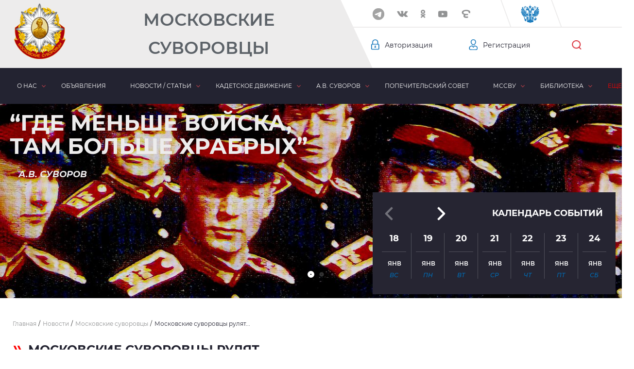

--- FILE ---
content_type: text/html; charset=UTF-8
request_url: https://mccvu.ru/news/moskovskie-suvorovtsy/moskovskie-suvorovtsy-rulyat-/
body_size: 17903
content:
<!DOCTYPE html>
<html lang="ru">
<head>
<!--script charset="UTF-8" src="//web.webpushs.com/js/push/7f2fa1fe3e2140fc702e05821281615b_1.js" async></script-->
<!-- meta name="yandex-verification" content="90cabe263f808306" />
<meta name='wmail-verification' content='054e76b62bb1076aa1d170360257cc70' />

<!-- Global site tag (gtag.js) - Google Analytics -->
<!--script async src="https://www.googletagmanager.com/gtag/js?id=UA-43314032-1"></script>
<script>
  window.dataLayer = window.dataLayer || [];
  function gtag(){dataLayer.push(arguments);}
  gtag('js', new Date());

  gtag('config', 'UA-43314032-1');
</script-->

    <meta charset="UTF-8">
    <meta name="viewport" content="width=device-width, initial-scale=1.0">
    <meta http-equiv="X-UA-Compatible" content="ie=edge">

    <title>Московские суворовцы рулят...</title>

    <meta http-equiv="Content-Type" content="text/html; charset=UTF-8" />
<meta name="keywords" content="информационная война, великий китайский файервол, информационная безопасность, государственная идеология, цензура, защита, цветная революция" />
<meta name="description" content="Суворовская помощь нашим воинам СВО: тепловизионные монокуляры, тепловые пушки, смартфоны Redmi, ноутбук, продуктовые наборы, горячий шоколад, сигареты и еще кое-что весьма существенное..." />
<link rel="canonical" href="https://mccvu.ru/news/moskovskie-suvorovtsy/moskovskie-suvorovtsy-rulyat-/" />
<link href="/local/templates/main/components/bitrix/news.list/other-news-list/style.css?166129370650" type="text/css"  rel="stylesheet" />
<link href="/local/templates/main/lib/swiper/css/swiper.min.css?166129370619773" type="text/css"  data-template-style="true"  rel="stylesheet" />
<link href="/local/templates/main/lib/jquery-ui-1.12.1.custom/jquery-ui.min.css?166129370632130" type="text/css"  data-template-style="true"  rel="stylesheet" />
<link href="/local/templates/main/lib/jquery-ui-1.12.1.custom/jquery-ui.structure.min.css?166129370615560" type="text/css"  data-template-style="true"  rel="stylesheet" />
<link href="/local/templates/main/lib/mw-master/dist/mw.default.css?16612937061430" type="text/css"  data-template-style="true"  rel="stylesheet" />
<link href="/local/templates/main/lib/fancybox/jquery.fancybox.min.css?166129370612795" type="text/css"  data-template-style="true"  rel="stylesheet" />
<link href="/local/templates/main/css/style.css?1661293706119745" type="text/css"  data-template-style="true"  rel="stylesheet" />
<link href="/local/templates/main/css/custom.css?16612937062461" type="text/css"  data-template-style="true"  rel="stylesheet" />
<link href="/local/templates/main/components/bitrix/search.suggest.input/search-header/style.css?1661293706501" type="text/css"  data-template-style="true"  rel="stylesheet" />
<link href="/local/templates/main/components/bitrix/news.list/header-slider/style.css?1661293706221" type="text/css"  data-template-style="true"  rel="stylesheet" />
<link href="/local/templates/main/styles.css?1664529103431" type="text/css"  data-template-style="true"  rel="stylesheet" />
<script type="text/javascript">if(!window.BX)window.BX={};if(!window.BX.message)window.BX.message=function(mess){if(typeof mess==='object'){for(let i in mess) {BX.message[i]=mess[i];} return true;}};</script>
<script type="text/javascript">(window.BX||top.BX).message({'JS_CORE_LOADING':'Загрузка...','JS_CORE_NO_DATA':'- Нет данных -','JS_CORE_WINDOW_CLOSE':'Закрыть','JS_CORE_WINDOW_EXPAND':'Развернуть','JS_CORE_WINDOW_NARROW':'Свернуть в окно','JS_CORE_WINDOW_SAVE':'Сохранить','JS_CORE_WINDOW_CANCEL':'Отменить','JS_CORE_WINDOW_CONTINUE':'Продолжить','JS_CORE_H':'ч','JS_CORE_M':'м','JS_CORE_S':'с','JSADM_AI_HIDE_EXTRA':'Скрыть лишние','JSADM_AI_ALL_NOTIF':'Показать все','JSADM_AUTH_REQ':'Требуется авторизация!','JS_CORE_WINDOW_AUTH':'Войти','JS_CORE_IMAGE_FULL':'Полный размер'});</script>

<script type="text/javascript" src="/bitrix/js/main/core/core.js?1715153250486439"></script>

<script>BX.setJSList(['/bitrix/js/main/core/core_ajax.js','/bitrix/js/main/core/core_promise.js','/bitrix/js/main/polyfill/promise/js/promise.js','/bitrix/js/main/loadext/loadext.js','/bitrix/js/main/loadext/extension.js','/bitrix/js/main/polyfill/promise/js/promise.js','/bitrix/js/main/polyfill/find/js/find.js','/bitrix/js/main/polyfill/includes/js/includes.js','/bitrix/js/main/polyfill/matches/js/matches.js','/bitrix/js/ui/polyfill/closest/js/closest.js','/bitrix/js/main/polyfill/fill/main.polyfill.fill.js','/bitrix/js/main/polyfill/find/js/find.js','/bitrix/js/main/polyfill/matches/js/matches.js','/bitrix/js/main/polyfill/core/dist/polyfill.bundle.js','/bitrix/js/main/core/core.js','/bitrix/js/main/polyfill/intersectionobserver/js/intersectionobserver.js','/bitrix/js/main/lazyload/dist/lazyload.bundle.js','/bitrix/js/main/polyfill/core/dist/polyfill.bundle.js','/bitrix/js/main/parambag/dist/parambag.bundle.js']);
</script>
<script type="text/javascript">(window.BX||top.BX).message({'pull_server_enabled':'N','pull_config_timestamp':'0','pull_guest_mode':'N','pull_guest_user_id':'0'});(window.BX||top.BX).message({'PULL_OLD_REVISION':'Для продолжения корректной работы с сайтом необходимо перезагрузить страницу.'});</script>
<script type="text/javascript">(window.BX||top.BX).message({'LANGUAGE_ID':'ru','FORMAT_DATE':'DD.MM.YYYY','FORMAT_DATETIME':'DD.MM.YYYY HH:MI:SS','COOKIE_PREFIX':'mccvu_ru','SERVER_TZ_OFFSET':'10800','UTF_MODE':'Y','SITE_ID':'s1','SITE_DIR':'/','USER_ID':'','SERVER_TIME':'1768697444','USER_TZ_OFFSET':'0','USER_TZ_AUTO':'Y','bitrix_sessid':'23897f8f7476e62d205349f5b1378dd0'});</script>


<script type="text/javascript" src="/bitrix/js/pull/protobuf/protobuf.js?1661293776274055"></script>
<script type="text/javascript" src="/bitrix/js/pull/protobuf/model.js?166129377670928"></script>
<script type="text/javascript" src="/bitrix/js/rest/client/rest.client.js?166129377617414"></script>
<script type="text/javascript" src="/bitrix/js/pull/client/pull.client.js?171515315781012"></script>
<script type="text/javascript">if (Intl && Intl.DateTimeFormat) document.cookie="mccvu_ru_TZ="+Intl.DateTimeFormat().resolvedOptions().timeZone+"; path=/; expires=Fri, 01 Jan 2027 00:00:00 +0300";</script>
<script type="text/javascript">
					(function () {
						"use strict";

						var counter = function ()
						{
							var cookie = (function (name) {
								var parts = ("; " + document.cookie).split("; " + name + "=");
								if (parts.length == 2) {
									try {return JSON.parse(decodeURIComponent(parts.pop().split(";").shift()));}
									catch (e) {}
								}
							})("BITRIX_CONVERSION_CONTEXT_s1");

							if (cookie && cookie.EXPIRE >= BX.message("SERVER_TIME"))
								return;

							var request = new XMLHttpRequest();
							request.open("POST", "/bitrix/tools/conversion/ajax_counter.php", true);
							request.setRequestHeader("Content-type", "application/x-www-form-urlencoded");
							request.send(
								"SITE_ID="+encodeURIComponent("s1")+
								"&sessid="+encodeURIComponent(BX.bitrix_sessid())+
								"&HTTP_REFERER="+encodeURIComponent(document.referrer)
							);
						};

						if (window.frameRequestStart === true)
							BX.addCustomEvent("onFrameDataReceived", counter);
						else
							BX.ready(counter);
					})();
				</script>
<script src='https://code.jquery.com/jquery-2.2.4.min.js' integrity='sha256-BbhdlvQf/xTY9gja0Dq3HiwQF8LaCRTXxZKRutelT44=' crossorigin='anonymous'></script>
<script>
									(function($) {
									    $(function() {
									        $('img.lazyloadbx').each(function() {
											
									            var link = $(this).attr('src');
											//alert (link);
									             $(this).attr('data-src', link);
											$(this).attr('src','/brainforce_lazyloadimg/lazy.png');
											$('img').addClass('lzy_img');
									
									        });
									    });
									})(jQuery);
									
									        document.addEventListener('DOMContentLoaded', function() { 
									            const imageObserver = new IntersectionObserver((entries, imgObserver) => {
									                entries.forEach((entry) => {
									                    if (entry.isIntersecting) {
									                        const lazyImage = entry.target;
	console.log('lazy loading ', lazyImage)
	                        lazyImage.src = lazyImage.dataset.src
									                        lazyImage.classList.remove('lzy_img');
									                        imgObserver.unobserve(lazyImage);
									                    }
									                })
									            });
									            const arr = document.querySelectorAll('img.lazyloadbx')
									            arr.forEach((v) => {
									                imageObserver.observe(v);
									            })
									        })
								</script>



<script type="text/javascript" src="/local/templates/main/lib/jquery/jquery-3.6.0.min.js?166129370689501"></script>
<script type="text/javascript" src="/local/templates/main/lib/swiper/js/swiper.min.js?1661293706122735"></script>
<script type="text/javascript" src="/local/templates/main/lib/jquery.maskedinput.min.js?16612937064324"></script>
<script type="text/javascript" src="/local/templates/main/lib/jquery-ui-1.12.1.custom/jquery-ui.min.js?1661293706255082"></script>
<script type="text/javascript" src="/local/templates/main/lib/mw-master/dist/mw.min.js?166129370610058"></script>
<script type="text/javascript" src="/local/templates/main/lib/fancybox/jquery.fancybox.min.js?166129370668196"></script>
<script type="text/javascript" src="/local/templates/main/js/navmenu.js?16612937068042"></script>
<script type="text/javascript" src="/local/templates/main/js/mw-modal.js?16612937061112"></script>
<script type="text/javascript" src="/local/templates/main/js/main.js?166129370616679"></script>
<script type="text/javascript" src="/local/templates/main/js/custom.js?16612937067969"></script>
<script type="text/javascript" src="/local/templates/main/components/bitrix/search.suggest.input/search-header/script.js?166129370512503"></script>
<script type="text/javascript" src="/local/modules/scid.reviews/js/script.js?16612937086660"></script>
<script type="text/javascript">var _ba = _ba || []; _ba.push(["aid", "c74aab413792621dde919cf68eb1e4b3"]); _ba.push(["host", "mccvu.ru"]); (function() {var ba = document.createElement("script"); ba.type = "text/javascript"; ba.async = true;ba.src = (document.location.protocol == "https:" ? "https://" : "http://") + "bitrix.info/ba.js";var s = document.getElementsByTagName("script")[0];s.parentNode.insertBefore(ba, s);})();</script>



    
</head>
<body>

                <header>
            <div class="header">
                <div class="header__top">
                    <div class="header__top-item header__top-item_color">
                        <div class="header__top-item-block">
                                                            <a href="/" class="header__logo"></a>
                                <a class="header__text" href="/">
                                    Московские Суворовцы                                </a>
                                                    </div>
                    </div>
                    <div class="header__top-item header__top-item_white">
                        <div class="header__top-item-social">
                                <div class="header__top-item-social_wrapper">
        <div class="swiper-container js-socialSlider">
            <div class="swiper-wrapper">
                                                        <a target="_blank" id="bx_3218110189_24684" class="header__top-item-social_el header__top-item-social_el-fb swiper-slide" href="https://t.me/MCCVU"></a>
                                                                            <a target="_blank" id="bx_3218110189_2" class="header__top-item-social_el header__top-item-social_el-vk swiper-slide" href="https://vk.com/mccvu_ru"></a>
                                                                            <a target="_blank" id="bx_3218110189_3" class="header__top-item-social_el header__top-item-social_el-ok swiper-slide" href="https://ok.ru/group/52564819968214"></a>
                                                                            <a target="_blank" id="bx_3218110189_4" class="header__top-item-social_el header__top-item-social_el-yt swiper-slide" href="https://www.youtube.com/channel/UCdwzKt_FoPm0knMvU1ZiMUA"></a>
                                                                            <a target="_blank" id="bx_3218110189_5" class="header__top-item-social_el header__top-item-social_el-elc swiper-slide" href="https://elitsy.ru/communities/86443/"></a>
                                                                            <a target="_blank" id="bx_3218110189_21399" class="header__top-item-social_el  swiper-slide" href="javascript:void(0);"></a>
                                                                            <a target="_blank" id="bx_3218110189_24683" class="header__top-item-social_el header__top-item-social_el-fb swiper-slide" href="https://t.me/MCCVU"></a>
                                                </div>
        </div>
        <div class="swiper-button-next"></div>
    </div>
                            <div class="header__top-item-social_el header__top-item-social_el-eagle"></div>                        </div>
                        <div class="header__top-item-personalization">
                                <div class="header__top-item-personalization-el">
        <a class="header__top-item-personalization-auth" href="javascript:void(0);">Авторизация</a>
    </div>
    <div class="header__top-item-personalization-el header__top-item-personalization-el_reg ">
        <a class="header__top-item-personalization-reg" href="/register/">Регистрация</a>
    </div>
                            <form action="/search/" class="header__top-item-personalization-el">
    <div class="header__top-item-formclose"></div>
            <script>
	BX.ready(function(){
		var input = BX("qplSKIW");
		if (input)
			new JsSuggest(input, 'pe:10,md5:,site:s1');
	});
</script>
<IFRAME
	style="width:0px; height:0px; border: 0px;"
	src="javascript:''"
	name="qplSKIW_div_frame"
	id="qplSKIW_div_frame"
></IFRAME><input
			size="15"
		name="q"
	id="qplSKIW"
	value=""
	class="header__top-item-personalization-el_hide"
	type="text"
    placeholder="Введите запрос..."
	autocomplete="off"
/>        <button class="header__top-item-personalization-search" name="s" type="submit" value="Поиск"></button>
</form>                        </div>
                    </div>
                </div>
            </div>
            
    <nav>
        <div class="nav wrapper">
            <ul class="nav__menu">
                
                    
                    
                                                    <li class="nav__menu-item nav__menu-item_arrow">
                                <a href="javascript:void(0);">О нас</a>
                                <ul class="nav__menu-item-submenu">
                        
                    
                    
                
                    
                    
                        
                                                            <li class="nav__submenu-item">
                                    <a href="/about/goals/">Цели и задачи</a>
                                </li>
                            
                        
                    
                    
                
                    
                    
                        
                                                            <li class="nav__submenu-item">
                                    <a href="/about/history/">История</a>
                                </li>
                            
                        
                    
                    
                
                    
                    
                        
                                                            <li class="nav__submenu-item">
                                    <a href="/about/heroes/">Наши герои</a>
                                </li>
                            
                        
                    
                    
                
                    
                    
                        
                                                            <li class="nav__submenu-item">
                                    <a href="/about/management/">Руководство</a>
                                </li>
                            
                        
                    
                    
                
                    
                    
                        
                                                            <li class="nav__submenu-item">
                                    <a href="/about/structure/">Структура</a>
                                </li>
                            
                        
                    
                    
                
                    
                    
                        
                                                            <li class="nav__submenu-item">
                                    <a href="/about/projects/">Проекты</a>
                                </li>
                            
                        
                    
                    
                
                    
                    
                        
                                                            <li class="nav__submenu-item">
                                    <a href="/about/friends/">Наши друзья</a>
                                </li>
                            
                        
                    
                    
                
                    
                    
                        
                                                            <li class="nav__submenu-item">
                                    <a href="/about/media/">Мы в СМИ</a>
                                </li>
                            
                        
                    
                    
                
                    
                    
                        
                                                            <li class="nav__submenu-item">
                                    <a href="/about/documents/">Наши документы</a>
                                </li>
                            
                        
                    
                    
                
                    
                    
                        
                                                            <li class="nav__submenu-item">
                                    <a href="/about/requisites/">Реквизиты</a>
                                </li>
                            
                        
                    
                    
                
                    
                    
                        
                                                            <li class="nav__submenu-item">
                                    <a href="/about/contacts/">Контакты</a>
                                </li>
                            
                        
                    
                    
                
                                            </ul></li>                    
                    
                        
                                                            <li class="nav__menu-item">
                                    <a href="/ads/">Объявления</a>
                                </li>
                            
                        
                    
                    
                
                    
                    
                                                    <li class="nav__menu-item nav__menu-item_arrow nav__menu-item_selected">
                                <a href="javascript:void(0);">Новости / статьи</a>
                                <ul class="nav__menu-item-submenu">
                        
                    
                    
                
                    
                    
                        
                                                            <li class="nav__submenu-item">
                                    <a href="/news/#title">Новости</a>
                                </li>
                            
                        
                    
                    
                
                    
                    
                        
                                                            <li class="nav__submenu-item">
                                    <a href="/news/articles/#title">Статьи</a>
                                </li>
                            
                        
                    
                    
                
                                            </ul></li>                    
                    
                                                    <li class="nav__menu-item nav__menu-item_arrow">
                                <a href="javascript:void(0);">Кадетское движение</a>
                                <ul class="nav__menu-item-submenu">
                        
                    
                    
                
                    
                    
                        
                                                            <li class="nav__submenu-item">
                                    <a href="/movement/education/">Образование</a>
                                </li>
                            
                        
                    
                    
                
                    
                    
                        
                                                            <li class="nav__submenu-item">
                                    <a href="/movement/fortification/">Духовность</a>
                                </li>
                            
                        
                    
                    
                
                    
                    
                        
                                                            <li class="nav__submenu-item">
                                    <a href="/movement/preemstvennost/">Преемственность</a>
                                </li>
                            
                        
                    
                    
                
                    
                    
                        
                                                            <li class="nav__submenu-item">
                                    <a href="/movement/assistance/">Взаимопомощь</a>
                                </li>
                            
                        
                    
                    
                
                    
                    
                        
                                                            <li class="nav__submenu-item">
                                    <a href="/movement/agitprop/">Агитпроп</a>
                                </li>
                            
                        
                    
                    
                
                    
                    
                        
                                                            <li class="nav__submenu-item">
                                    <a href="/movement/cadets/">Центр КД</a>
                                </li>
                            
                        
                    
                    
                
                    
                    
                        
                                                            <li class="nav__submenu-item">
                                    <a href="/movement/organization/">Спорт</a>
                                </li>
                            
                        
                    
                    
                
                    
                    
                        
                                                            <li class="nav__submenu-item">
                                    <a href="/movement/institutions/">Кадетские силы</a>
                                </li>
                            
                        
                    
                    
                
                    
                    
                        
                                                            <li class="nav__submenu-item">
                                    <a href="/movement/council/">Совет по КО</a>
                                </li>
                            
                        
                    
                    
                
                    
                    
                        
                                                            <li class="nav__submenu-item">
                                    <a href="/movement/events-calendar/">Хронология</a>
                                </li>
                            
                        
                    
                    
                
                                            </ul></li>                    
                    
                                                    <li class="nav__menu-item nav__menu-item_arrow">
                                <a href="javascript:void(0);">А.В. Суворов</a>
                                <ul class="nav__menu-item-submenu">
                        
                    
                    
                
                    
                    
                        
                                                            <li class="nav__submenu-item">
                                    <a href="/suvorov/avtobiografiya.php">Автобиография</a>
                                </li>
                            
                        
                    
                    
                
                    
                    
                        
                                                            <li class="nav__submenu-item">
                                    <a href="/suvorov/dates/">Знаменательные даты</a>
                                </li>
                            
                        
                    
                    
                
                    
                    
                        
                                                            <li class="nav__submenu-item">
                                    <a href="/suvorov/thoughts/">Мысли и афоризмы</a>
                                </li>
                            
                        
                    
                    
                
                    
                    
                        
                                                            <li class="nav__submenu-item">
                                    <a href="/suvorov/films/">Фильмы</a>
                                </li>
                            
                        
                    
                    
                
                    
                    
                        
                                                            <li class="nav__submenu-item">
                                    <a href="/suvorov/publications/">Публикации</a>
                                </li>
                            
                        
                    
                    
                
                    
                    
                        
                                                            <li class="nav__submenu-item">
                                    <a href="/suvorov/canon/">Канон</a>
                                </li>
                            
                        
                    
                    
                
                    
                    
                        
                                                            <li class="nav__submenu-item">
                                    <a href="/suvorov/proslavlenie/">Прославление</a>
                                </li>
                            
                        
                    
                    
                
                                            </ul></li>                    
                    
                        
                                                            <li class="nav__menu-item">
                                    <a href="/trustees/">Попечительский совет</a>
                                </li>
                            
                        
                    
                    
                
                    
                    
                                                    <li class="nav__menu-item nav__menu-item_arrow">
                                <a href="javascript:void(0);">МсСВУ</a>
                                <ul class="nav__menu-item-submenu nav__menu-item-submenu_invers">
                        
                    
                    
                
                    
                    
                        
                                                            <li class="nav__submenu-item">
                                    <a href="/mccvu/history/">История училища</a>
                                </li>
                            
                        
                    
                    
                
                    
                    
                        
                                                            <li class="nav__submenu-item">
                                    <a href="/mccvu/">Командование</a>
                                </li>
                            
                        
                    
                    
                
                    
                    
                        
                                                            <li class="nav__submenu-item">
                                    <a href="/mccvu/incoming/">Поступающим</a>
                                </li>
                            
                        
                    
                    
                
                    
                    
                        
                                                            <li class="nav__submenu-item">
                                    <a href="/mccvu/contacts/">Контакты МсСВУ</a>
                                </li>
                            
                        
                    
                    
                
                                            </ul></li>                    
                    
                                                    <li class="nav__menu-item nav__menu-item_arrow">
                                <a href="javascript:void(0);">Библиотека</a>
                                <ul class="nav__menu-item-submenu">
                        
                    
                    
                
                    
                    
                        
                                                            <li class="nav__submenu-item">
                                    <a href="/library/textbooks/">Учебная</a>
                                </li>
                            
                        
                    
                    
                
                    
                    
                        
                                                            <li class="nav__submenu-item">
                                    <a href="/library/fiction/">Художественная</a>
                                </li>
                            
                        
                    
                    
                
                    
                    
                        
                                                            <li class="nav__submenu-item">
                                    <a href="/library/creation/">Кадетское творчество</a>
                                </li>
                            
                        
                    
                    
                
                    
                    
                        
                                                            <li class="nav__submenu-item">
                                    <a href="/library/education/">Разное</a>
                                </li>
                            
                        
                    
                    
                
                                            </ul></li>                    
                    
                        
                                                            <li class="nav__menu-item">
                                    <a href="/memory/">Память</a>
                                </li>
                            
                        
                    
                    
                
                    
                    
                                                    <li class="nav__menu-item nav__menu-item_arrow">
                                <a href="javascript:void(0);">Медиа</a>
                                <ul class="nav__menu-item-submenu nav__menu-item-submenu_invers">
                        
                    
                    
                
                    
                    
                        
                                                            <li class="nav__submenu-item">
                                    <a href="/media/photo/">Фото</a>
                                </li>
                            
                        
                    
                    
                
                    
                    
                        
                                                            <li class="nav__submenu-item">
                                    <a href="/media/audio/">Аудио</a>
                                </li>
                            
                        
                    
                    
                
                    
                    
                        
                                                            <li class="nav__submenu-item">
                                    <a href="/media/video/">Видео</a>
                                </li>
                            
                        
                    
                    
                
                                    </ul></li>                                <li class="nav__menu-item_more">
                    <a href="javascript:void(0);">Еще</a>
                    <ul class="nav__menu-more-list"></ul>
                </li>
            </ul>
        </div>
    </nav>
            <section class="wrapper_relative">
                    <div class="swiper-container js-mainBannerTop">
        <div class="swiper-wrapper">
                                            <div class="swiper-slide" id="bx_651765591_8">
                    <div class="banner">
                                                    <div class="banner__img">
                                <img src="/upload/iblock/fb4/fb49c524930c2559a454b3af21e8d793.jpg" alt="Слайд 3">
                            </div>
                                                                                                </div>
                </div>
                                            <div class="swiper-slide" id="bx_651765591_6">
                    <div class="banner">
                                                    <div class="banner__img">
                                <img src="/upload/iblock/cd5/cd51900e093898007f83ed63f07802c5.jpg" alt="Слайд 1">
                            </div>
                                                                                                </div>
                </div>
                                            <div class="swiper-slide" id="bx_651765591_7">
                    <div class="banner">
                                                    <div class="banner__img">
                                <img src="/upload/iblock/338/3383e780c60b94af06b192fdbfc93975.jpg" alt="Слайд 2">
                            </div>
                                                                                                </div>
                </div>
                    </div>
        <div class="swiper-pagination"></div>
    </div>
                <div class="block-quote block-quote_inner wrapper">
                                        <div class="block-qote__text">
                “Где меньше войска, там больше храбрых”
                <span class="block-qote__span">А.В. Суворов</span>
            </div>
                        </div>
            </section>
                            <section class="calendar-wrap">
                        <div class="calendar-slider calendar-slider__inner">
        <a href="/calendar/" class="calendar-slider__title">Календарь событий</a>
        <div class="swiper-container js-calendarSlider">
            <div class="swiper-wrapper calendar-slider__block">
                                    <a class="calendar-slider__block-item swiper-slide" href="javascript:void(0);">
                        <div class="calendar-slider__block-item-count">18</div>
                        <div class="calendar-slider__block-item-month">янв</div>
                        <div class="calendar-slider__block-item-day">Вс</div>
                    </a>
                                                        <a class="calendar-slider__block-item swiper-slide" href="javascript:void(0);">
                        <div class="calendar-slider__block-item-count">19</div>
                        <div class="calendar-slider__block-item-month">янв</div>
                        <div class="calendar-slider__block-item-day">Пн</div>
                    </a>
                                                        <a class="calendar-slider__block-item swiper-slide" href="javascript:void(0);">
                        <div class="calendar-slider__block-item-count">20</div>
                        <div class="calendar-slider__block-item-month">янв</div>
                        <div class="calendar-slider__block-item-day">Вт</div>
                    </a>
                                                        <a class="calendar-slider__block-item swiper-slide" href="javascript:void(0);">
                        <div class="calendar-slider__block-item-count">21</div>
                        <div class="calendar-slider__block-item-month">янв</div>
                        <div class="calendar-slider__block-item-day">Ср</div>
                    </a>
                                                        <a class="calendar-slider__block-item swiper-slide" href="javascript:void(0);">
                        <div class="calendar-slider__block-item-count">22</div>
                        <div class="calendar-slider__block-item-month">янв</div>
                        <div class="calendar-slider__block-item-day">Чт</div>
                    </a>
                                                        <a class="calendar-slider__block-item swiper-slide" href="javascript:void(0);">
                        <div class="calendar-slider__block-item-count">23</div>
                        <div class="calendar-slider__block-item-month">янв</div>
                        <div class="calendar-slider__block-item-day">Пт</div>
                    </a>
                                                        <a class="calendar-slider__block-item swiper-slide" href="javascript:void(0);">
                        <div class="calendar-slider__block-item-count">24</div>
                        <div class="calendar-slider__block-item-month">янв</div>
                        <div class="calendar-slider__block-item-day">Сб</div>
                    </a>
                                                        <a class="calendar-slider__block-item swiper-slide" href="javascript:void(0);">
                        <div class="calendar-slider__block-item-count">25</div>
                        <div class="calendar-slider__block-item-month">янв</div>
                        <div class="calendar-slider__block-item-day">Вс</div>
                    </a>
                                                        <a class="calendar-slider__block-item swiper-slide" href="javascript:void(0);">
                        <div class="calendar-slider__block-item-count">26</div>
                        <div class="calendar-slider__block-item-month">янв</div>
                        <div class="calendar-slider__block-item-day">Пн</div>
                    </a>
                                                        <a class="calendar-slider__block-item swiper-slide" href="javascript:void(0);">
                        <div class="calendar-slider__block-item-count">27</div>
                        <div class="calendar-slider__block-item-month">янв</div>
                        <div class="calendar-slider__block-item-day">Вт</div>
                    </a>
                                                        <a class="calendar-slider__block-item swiper-slide" href="javascript:void(0);">
                        <div class="calendar-slider__block-item-count">28</div>
                        <div class="calendar-slider__block-item-month">янв</div>
                        <div class="calendar-slider__block-item-day">Ср</div>
                    </a>
                                                        <a class="calendar-slider__block-item swiper-slide" href="javascript:void(0);">
                        <div class="calendar-slider__block-item-count">29</div>
                        <div class="calendar-slider__block-item-month">янв</div>
                        <div class="calendar-slider__block-item-day">Чт</div>
                    </a>
                                                        <a class="calendar-slider__block-item swiper-slide" href="javascript:void(0);">
                        <div class="calendar-slider__block-item-count">30</div>
                        <div class="calendar-slider__block-item-month">янв</div>
                        <div class="calendar-slider__block-item-day">Пт</div>
                    </a>
                                                        <a class="calendar-slider__block-item swiper-slide" href="javascript:void(0);">
                        <div class="calendar-slider__block-item-count">31</div>
                        <div class="calendar-slider__block-item-month">янв</div>
                        <div class="calendar-slider__block-item-day">Сб</div>
                    </a>
                                                        <a class="calendar-slider__block-item swiper-slide" href="javascript:void(0);">
                        <div class="calendar-slider__block-item-count">01</div>
                        <div class="calendar-slider__block-item-month">фев</div>
                        <div class="calendar-slider__block-item-day">Вс</div>
                    </a>
                                                        <a class="calendar-slider__block-item swiper-slide" href="javascript:void(0);">
                        <div class="calendar-slider__block-item-count">02</div>
                        <div class="calendar-slider__block-item-month">фев</div>
                        <div class="calendar-slider__block-item-day">Пн</div>
                    </a>
                                                        <a class="calendar-slider__block-item swiper-slide" href="javascript:void(0);">
                        <div class="calendar-slider__block-item-count">03</div>
                        <div class="calendar-slider__block-item-month">фев</div>
                        <div class="calendar-slider__block-item-day">Вт</div>
                    </a>
                                                        <a class="calendar-slider__block-item swiper-slide" href="javascript:void(0);">
                        <div class="calendar-slider__block-item-count">04</div>
                        <div class="calendar-slider__block-item-month">фев</div>
                        <div class="calendar-slider__block-item-day">Ср</div>
                    </a>
                                                        <a class="calendar-slider__block-item swiper-slide" href="javascript:void(0);">
                        <div class="calendar-slider__block-item-count">05</div>
                        <div class="calendar-slider__block-item-month">фев</div>
                        <div class="calendar-slider__block-item-day">Чт</div>
                    </a>
                                                        <a class="calendar-slider__block-item swiper-slide" href="javascript:void(0);">
                        <div class="calendar-slider__block-item-count">06</div>
                        <div class="calendar-slider__block-item-month">фев</div>
                        <div class="calendar-slider__block-item-day">Пт</div>
                    </a>
                                                        <a class="calendar-slider__block-item swiper-slide" href="javascript:void(0);">
                        <div class="calendar-slider__block-item-count">07</div>
                        <div class="calendar-slider__block-item-month">фев</div>
                        <div class="calendar-slider__block-item-day">Сб</div>
                    </a>
                                                        <a class="calendar-slider__block-item swiper-slide" href="javascript:void(0);">
                        <div class="calendar-slider__block-item-count">08</div>
                        <div class="calendar-slider__block-item-month">фев</div>
                        <div class="calendar-slider__block-item-day">Вс</div>
                    </a>
                                                        <a class="calendar-slider__block-item swiper-slide" href="javascript:void(0);">
                        <div class="calendar-slider__block-item-count">09</div>
                        <div class="calendar-slider__block-item-month">фев</div>
                        <div class="calendar-slider__block-item-day">Пн</div>
                    </a>
                                                        <a class="calendar-slider__block-item swiper-slide" href="javascript:void(0);">
                        <div class="calendar-slider__block-item-count">10</div>
                        <div class="calendar-slider__block-item-month">фев</div>
                        <div class="calendar-slider__block-item-day">Вт</div>
                    </a>
                                                        <a class="calendar-slider__block-item swiper-slide" href="javascript:void(0);">
                        <div class="calendar-slider__block-item-count">11</div>
                        <div class="calendar-slider__block-item-month">фев</div>
                        <div class="calendar-slider__block-item-day">Ср</div>
                    </a>
                                                        <a class="calendar-slider__block-item swiper-slide" href="javascript:void(0);">
                        <div class="calendar-slider__block-item-count">12</div>
                        <div class="calendar-slider__block-item-month">фев</div>
                        <div class="calendar-slider__block-item-day">Чт</div>
                    </a>
                                                        <a class="calendar-slider__block-item swiper-slide" href="javascript:void(0);">
                        <div class="calendar-slider__block-item-count">13</div>
                        <div class="calendar-slider__block-item-month">фев</div>
                        <div class="calendar-slider__block-item-day">Пт</div>
                    </a>
                                                        <a class="calendar-slider__block-item swiper-slide" href="javascript:void(0);">
                        <div class="calendar-slider__block-item-count">14</div>
                        <div class="calendar-slider__block-item-month">фев</div>
                        <div class="calendar-slider__block-item-day">Сб</div>
                    </a>
                                                        <a class="calendar-slider__block-item swiper-slide" href="javascript:void(0);">
                        <div class="calendar-slider__block-item-count">15</div>
                        <div class="calendar-slider__block-item-month">фев</div>
                        <div class="calendar-slider__block-item-day">Вс</div>
                    </a>
                                                        <a class="calendar-slider__block-item swiper-slide" href="javascript:void(0);">
                        <div class="calendar-slider__block-item-count">16</div>
                        <div class="calendar-slider__block-item-month">фев</div>
                        <div class="calendar-slider__block-item-day">Пн</div>
                    </a>
                                                        <a class="calendar-slider__block-item swiper-slide" href="javascript:void(0);">
                        <div class="calendar-slider__block-item-count">17</div>
                        <div class="calendar-slider__block-item-month">фев</div>
                        <div class="calendar-slider__block-item-day">Вт</div>
                    </a>
                                                </div>
        </div>
        <div class="swiper-button-next"></div>
        <div class="swiper-button-prev"></div>
    </div>
                    </section>
                                        <div id="menubread" class="breadcrumb wrapper"><ul class="breadcrumb__list" itemscope itemtype="http://schema.org/BreadcrumbList">
		    <li class="breadcrumb__item" id="bx_breadcrumb_0" itemprop="itemListElement" itemscope itemtype="http://schema.org/ListItem">
                <a href="/" title="Главная" itemprop="url"><span itemprop="name" class="breadcrumb__text">Главная</span></a>
                <meta itemprop="position" content="1" />
                <span>/</span>
            </li>
		    <li class="breadcrumb__item" id="bx_breadcrumb_1" itemprop="itemListElement" itemscope itemtype="http://schema.org/ListItem">
                <a href="/news/" title="Новости" itemprop="url"><span itemprop="name" class="breadcrumb__text">Новости</span></a>
                <meta itemprop="position" content="2" />
                <span>/</span>
            </li>
		    <li class="breadcrumb__item" id="bx_breadcrumb_2" itemprop="itemListElement" itemscope itemtype="http://schema.org/ListItem">
                <a href="/news/moskovskie-suvorovtsy/" title="Московские суворовцы" itemprop="url"><span itemprop="name" class="breadcrumb__text">Московские суворовцы</span></a>
                <meta itemprop="position" content="3" />
                <span>/</span>
            </li>
			<li class="breadcrumb__item breadcrumb__item_active" itemprop="itemListElement" itemscope itemtype="http://schema.org/ListItem">
				<span itemprop="name" class="breadcrumb__text">Московские суворовцы рулят...</span>
				<meta itemprop="position" content="4" />
				<span>/</span>
			</li></ul></div>                    </header>
        <main>
        <section class="section wrapper" id="title">
        <div class="section__title section__title_inner" >Московские суворовцы рулят...</div>
		
    </section>
    <section>
        <div id="newsdetail" class="content__inner wrapper">
                <span class="news-date-time">31.01.2023</span>
    <p>
</p>
 <iframe src="https://vk.com/video_ext.php?oid=470853536&id=456243819&hash=67da062e84ad3426&hd=2" width="853" height="480" allow="autoplay; encrypted-media; fullscreen; picture-in-picture;" frameborder="0" allowfullscreen></iframe>
<p style="text-align: left;">
	 Суворовская помощь нашим воинам СВО доставлена:<br>
</p>
<p>
	 ● USB-флешка - 3 шт.
</p>
<p>
	 ● Бумага писчая А4 - 15 пач.
</p>
<p>
	 ● Вещи теплые в ассортименте - 1 кор.
</p>
<p>
	 ● Горячий шоколад 250 гр. - 10 шт.
</p>
<p>
	 ● Диск SSD - 1 шт.
</p>
<p>
	 ● Канцелярские товары - 1 кор.
</p>
<p>
	 ● Многофункциональное устройство - 1 шт.
</p>
<p>
	 ● Мышь компьютерная - 4 шт.
</p>
<p>
	 ● Носки 41-45 размер - 50 пар.
</p>
<p>
	 ● Ноутбук - 4 шт.
</p>
<p>
	 ● Продуктовый набор - 40 к-тов
</p>
<p>
	 ● Сигареты - 100 пачек.
</p>
<p>
	 ● Смартфон Redmi - 4 шт.
</p>
<p>
	 ● Тепловая пушка - 4 шт.
</p>
<p>
	 ● Тепловизионный монокуляр - 2 шт.
</p>
<p>
	 ● И еще кое-что весьма существенное, о чем не принято говорить вслух...
</p>

			                                <div class="content__footerblock">
        <div class="content__footerblock-top">
            <div class="section__title">Новости</div>
            <a href="/news/byvshiy-sssr/" class="section__more">все новости</a>
        </div>
        <div class="section__news-main content__footerblock-main content__footerblock-main_news">
            <div class="swiper-container js-newsSlider">
                <div class="swiper-wrapper">
                                                                    <div class="swiper-slide section__news-item" id="bx_3485106786_21773">
                                                                <a class="section__news-item-img" href="/news/byvshiy-sssr/372-letie-pereyaslavskoy-rady/">
                                        <img src="/upload/resize_cache/iblock/fe7/420_220_2/fe75ad34bebee91edd7c7f5a8f0de6a8.jpg" alt="372-я годовщина Переяславской Рады">
                                    </a>
                                                                                                                                                        <div class="section__news-item-date">
                                    <div class="section__news-date-month">янв</div>
                                    <div class="section__news-date-number">18</div>
                                    <div class="section__news-date-year">2026</div>
                                </div>
                                                                                                                            <a class="section__news-item-title" href="/news/byvshiy-sssr/372-letie-pereyaslavskoy-rady/">
                                        372-я годовщина Переяславской Рады                                    </a>
                                                            							                                                            <div class="section__news-item-text">18 января 1654&nbsp;года в городе Переяславе состоялась Народная Рада, на которой выступил гетман Войска Запорожского Богдан Хмельницкий и предложил народу выбрать подданство четырёх государей: султан...</div>
                        </div>
                                                                                            <div class="swiper-slide section__news-item" id="bx_3485106786_1572">
                                                                <a class="section__news-item-img" href="/news/dukhovnoe-ukreplenie/slovo_v_sochelnik_pered_kreshcheniem_gospodnim/">
                                        <img src="/upload/resize_cache/iblock/856/420_220_2/85644cc6847fbfa79738a7991955c8a6.jpg" alt="Слово в Сочельник перед Крещением Господним">
                                    </a>
                                                                                                                                                        <div class="section__news-item-date">
                                    <div class="section__news-date-month">янв</div>
                                    <div class="section__news-date-number">18</div>
                                    <div class="section__news-date-year">2026</div>
                                </div>
                                                                                                                            <a class="section__news-item-title" href="/news/dukhovnoe-ukreplenie/slovo_v_sochelnik_pered_kreshcheniem_gospodnim/">
                                        Слово в Сочельник перед Крещением Господним                                    </a>
                                                            							                                                            <div class="section__news-item-text">Словом сочельник или сочевник&nbsp;называются дни накануне двух великих двунадесятых праздников: Рождества Христова и Богоявления Господня. Название происходит от церковнославянского «сочиво»&nbsp;– замоченные...</div>
                        </div>
                                                                                            <div class="swiper-slide section__news-item" id="bx_3485106786_25567">
                                                                <a class="section__news-item-img" href="/news/rossiya/v-moskve-u-semeynogo-khrama-suvorovykh-gotovitsya-svyatotatstvo/">
                                        <img src="/upload/resize_cache/iblock/3c7/420_220_2/g69gjabpggj4vnmtdeg3lq11bqil5beb.jpg" alt="В Москве у семейного храма Суворовых готовится святотатство">
                                    </a>
                                                                                                                                                        <div class="section__news-item-date">
                                    <div class="section__news-date-month">янв</div>
                                    <div class="section__news-date-number">17</div>
                                    <div class="section__news-date-year">2026</div>
                                </div>
                                                                                                                            <a class="section__news-item-title" href="/news/rossiya/v-moskve-u-semeynogo-khrama-suvorovykh-gotovitsya-svyatotatstvo/">
                                        В Москве у семейного храма Суворовых готовится святотатство                                    </a>
                                                            							                                                            <div class="section__news-item-text">В 30 сантиметрах от семейного храма Суворовых во имя Феодора Студита, на месте старого кладбища, где захоронены предки А.В.Суворова, некая компания «Ф-10» &#40;не путать с «Ф-16»&#41; решила построить...</div>
                        </div>
                                                                                            <div class="swiper-slide section__news-item" id="bx_3485106786_2818">
                                                                <a class="section__news-item-img" href="/news/armiya/atomnyy_pervenets/">
                                        <img src="/upload/resize_cache/iblock/4ae/420_220_2/4aeb957178908b8e1377b66c3e3ac59d.jpg" alt="Атомный первенец">
                                    </a>
                                                                                                                                                        <div class="section__news-item-date">
                                    <div class="section__news-date-month">янв</div>
                                    <div class="section__news-date-number">17</div>
                                    <div class="section__news-date-year">2026</div>
                                </div>
                                                                                                                            <a class="section__news-item-title" href="/news/armiya/atomnyy_pervenets/">
                                        Атомный первенец                                    </a>
                                                            							                                                            <div class="section__news-item-text">17 января 1959 года, после государственных испытаний в Белом море,&nbsp;был утверждён приёмный акт о передаче ВМФ в опытную эксплуатацию первой советской атомной подводной лодки проекта 627 «К-3», под...</div>
                        </div>
                                                                                            <div class="swiper-slide section__news-item" id="bx_3485106786_23103">
                                                                <a class="section__news-item-img" href="/news/dukhovnoe-ukreplenie/sobor-70-ti-apostolov/">
                                        <img src="/upload/resize_cache/iblock/1fa/420_220_2/1fa92cedc967df949325c4332f99fa40.jpg" alt="СОБОР 70-ТИ АПОСТОЛОВ">
                                    </a>
                                                                                                                                                        <div class="section__news-item-date">
                                    <div class="section__news-date-month">янв</div>
                                    <div class="section__news-date-number">17</div>
                                    <div class="section__news-date-year">2026</div>
                                </div>
                                                                                                                            <a class="section__news-item-title" href="/news/dukhovnoe-ukreplenie/sobor-70-ti-apostolov/">
                                        СОБОР 70-ТИ АПОСТОЛОВ                                    </a>
                                                            							                                                            <div class="section__news-item-text">Собор святых семидесяти апостолов был установлен Православной Церковью для того, чтобы показать равночестие каждого из семидесяти и тем самым предотвратить разногласия в почитании их. Они были избраны...</div>
                        </div>
                                                                                            <div class="swiper-slide section__news-item" id="bx_3485106786_25566">
                                                                <a class="section__news-item-img" href="/news/moskovskie-suvorovtsy/blagie-dela-moskovskikh-suvorovtsev/">
                                        <img src="/upload/resize_cache/iblock/77a/420_220_2/okxs61lekg5dszetcpyg7miymuvwig8o.bmp.jpg" alt="Благие дела «Московских суворовцев»">
                                    </a>
                                                                                                                                                        <div class="section__news-item-date">
                                    <div class="section__news-date-month">янв</div>
                                    <div class="section__news-date-number">16</div>
                                    <div class="section__news-date-year">2026</div>
                                </div>
                                                                                                                            <a class="section__news-item-title" href="/news/moskovskie-suvorovtsy/blagie-dela-moskovskikh-suvorovtsev/">
                                        Благие дела «Московских суворовцев»                                    </a>
                                                            							                                                            <div class="section__news-item-text">Выпуск газеты Московского военного округа «Красный воин» от 16 января 2026 г. № 4. Все эти годы организация ведёт разностороннюю работу по военно-патриотическому воспитанию подрастающего поколения, ув...</div>
                        </div>
                                                                                            <div class="swiper-slide section__news-item" id="bx_3485106786_2816">
                                                                <a class="section__news-item-img" href="/news/moskovskie-suvorovtsy/geroy_sovetskogo_soyuza_moskovskiy_suvorovets_sergey_kozlov/">
                                        <img src="/upload/resize_cache/iblock/199/420_220_2/199efc9f84a4324d7ad5faf213c0bcb9.jpg" alt="Герой Советского Союза, Московский суворовец Сергей Козлов">
                                    </a>
                                                                                                                                                        <div class="section__news-item-date">
                                    <div class="section__news-date-month">янв</div>
                                    <div class="section__news-date-number">16</div>
                                    <div class="section__news-date-year">2026</div>
                                </div>
                                                                                                                            <a class="section__news-item-title" href="/news/moskovskie-suvorovtsy/geroy_sovetskogo_soyuza_moskovskiy_suvorovets_sergey_kozlov/">
                                        Герой Советского Союза, Московский суворовец Сергей Козлов                                    </a>
                                                            							                                                            <div class="section__news-item-text">Сергей Павлович Козлов родился 16 января 1952 года в Калуге в семье рабочего, бывшего фронтовика. В 1967 году поступил в Московское суворовское военное училище, которое окончил в 1970 году. В 1974 год...</div>
                        </div>
                                                                                            <div class="swiper-slide section__news-item" id="bx_3485106786_24579">
                                                                <a class="section__news-item-img" href="/news/rossiya/s-dnem-sledstvennogo-komiteta-rossii/">
                                        <img src="/upload/resize_cache/iblock/10a/420_220_2/1z4dmbsww0s6ah2vlqem98xj24uhdpe6.jpg" alt="С Днем Следственного комитета России!">
                                    </a>
                                                                                                                                                        <div class="section__news-item-date">
                                    <div class="section__news-date-month">янв</div>
                                    <div class="section__news-date-number">15</div>
                                    <div class="section__news-date-year">2026</div>
                                </div>
                                                                                                                            <a class="section__news-item-title" href="/news/rossiya/s-dnem-sledstvennogo-komiteta-rossii/">
                                        С Днем Следственного комитета России!                                    </a>
                                                            							                                                            <div class="section__news-item-text">Принятие 15 января 2011 г. закона о Следственном комитете РФ, стало закономерным итогом реформы, в ходе которой были разделены функции следствия и надзора. Возродилась созданная 300 лет назад концепци...</div>
                        </div>
                                                                                            <div class="swiper-slide section__news-item" id="bx_3485106786_1959">
                                                                <a class="section__news-item-img" href="/news/dukhovnoe-ukreplenie/prepodobnyy_serafim_sarovskiy_chudotvorets/">
                                        <img src="/upload/resize_cache/iblock/d33/420_220_2/d3308ddf77852f688e638d73d95b3150.jpg" alt="«Стяжи дух мирен - и вокруг тебя спасутся тысячи»">
                                    </a>
                                                                                                                                                        <div class="section__news-item-date">
                                    <div class="section__news-date-month">янв</div>
                                    <div class="section__news-date-number">15</div>
                                    <div class="section__news-date-year">2026</div>
                                </div>
                                                                                                                            <a class="section__news-item-title" href="/news/dukhovnoe-ukreplenie/prepodobnyy_serafim_sarovskiy_chudotvorets/">
                                        «Стяжи дух мирен - и вокруг тебя спасутся тысячи»                                    </a>
                                                            							                                                            <div class="section__news-item-text">15 января 1833 года, во время колено-преклоненной молитвы, предал душу Господу великий подвижник Русской Церкви Преподобный Серафим Саровский. Пресвятая Богородица трижды исцеляла его от смертельных б...</div>
                        </div>
                                                                                            <div class="swiper-slide section__news-item" id="bx_3485106786_24880">
                                                                <a class="section__news-item-img" href="/news/moskovskie-suvorovtsy/letuchaya-mysh/">
                                        <img src="/upload/resize_cache/iblock/600/420_220_2/bbb8d8t51e21sebe6so5gcn3xa79jdoi.jpg" alt="С 35-летием, дорогие воины «Летучих мышей»!">
                                    </a>
                                                                                                                                                        <div class="section__news-item-date">
                                    <div class="section__news-date-month">янв</div>
                                    <div class="section__news-date-number">14</div>
                                    <div class="section__news-date-year">2026</div>
                                </div>
                                                                                                                            <a class="section__news-item-title" href="/news/moskovskie-suvorovtsy/letuchaya-mysh/">
                                        С 35-летием, дорогие воины «Летучих мышей»!                                    </a>
                                                            							                                                            <div class="section__news-item-text">14 января 1991 года в Закавказском военном округе было создано уникальное подразделение, не имеющих аналогов в Вооруженных силах СССР и России, - сводный отдельный отряд специального назначения, получ...</div>
                        </div>
                                                                                            <div class="swiper-slide section__news-item" id="bx_3485106786_2527">
                                                                <a class="section__news-item-img" href="/news/world/nachalo_osvobozhdeniya_evropy_ot_napoleona/">
                                        <img src="/upload/resize_cache/iblock/0d0/420_220_2/0d0f547ec1b6b41f271b169dd41e40da.jpg" alt="Начало освобождения Европы от Наполеона">
                                    </a>
                                                                                                                                                        <div class="section__news-item-date">
                                    <div class="section__news-date-month">янв</div>
                                    <div class="section__news-date-number">14</div>
                                    <div class="section__news-date-year">2026</div>
                                </div>
                                                                                                                            <a class="section__news-item-title" href="/news/world/nachalo_osvobozhdeniya_evropy_ot_napoleona/">
                                        Начало освобождения Европы от Наполеона                                    </a>
                                                            							                                                            <div class="section__news-item-text">14 января 1813 года российские войска во главе с Государем Императором Александром I под командованием генерал-фельдмаршала Кутузова перешли через пограничную реку Неман и начали освобождение Европы. ...</div>
                        </div>
                                                                                            <div class="swiper-slide section__news-item" id="bx_3485106786_1569">
                                                                <a class="section__news-item-img" href="/news/dukhovnoe-ukreplenie/obrezanie_gospodne/">
                                        <img src="/upload/resize_cache/iblock/c37/420_220_2/c370a8dec2a8b1bafaeeb36eb413c275.jpg" alt="Обрезание Господне">
                                    </a>
                                                                                                                                                        <div class="section__news-item-date">
                                    <div class="section__news-date-month">янв</div>
                                    <div class="section__news-date-number">14</div>
                                    <div class="section__news-date-year">2026</div>
                                </div>
                                                                                                                            <a class="section__news-item-title" href="/news/dukhovnoe-ukreplenie/obrezanie_gospodne/">
                                        Обрезание Господне                                    </a>
                                                            							                                                            <div class="section__news-item-text">На восьмой день после Своего Рождества Господь наш Иисус Христос, по ветхозаветному закону, принял обрезание, установленное для всех младенцев мужского пола в знамение Завета Бога с&nbsp;праотцем Авра...</div>
                        </div>
                                                                                            <div class="swiper-slide section__news-item" id="bx_3485106786_23095">
                                                                <a class="section__news-item-img" href="/news/rossiya/s-novym-starym-godom/">
                                        <img src="/upload/resize_cache/iblock/c5c/420_220_2/c5c237f72eb74695cca6e452d90c401c.jpg" alt="С Новым Старым годом!">
                                    </a>
                                                                                                                                                        <div class="section__news-item-date">
                                    <div class="section__news-date-month">янв</div>
                                    <div class="section__news-date-number">13</div>
                                    <div class="section__news-date-year">2026</div>
                                </div>
                                                                                                                            <a class="section__news-item-title" href="/news/rossiya/s-novym-starym-godom/">
                                        С Новым Старым годом!                                    </a>
                                                            							                                                            <div class="section__news-item-text">Поздравляем с добрым Старым Новым годом! Желаем всем крепкого здоровья, семейного благополучия, мира, добра, веры, надежды, любви т нашей общей Победы!</div>
                        </div>
                                                                                            <div class="swiper-slide section__news-item" id="bx_3485106786_2526">
                                                                <a class="section__news-item-img" href="/news/armiya/ustav_o_vsesoslovnoy_voinskoy_povinnosti_/">
                                        <img src="/upload/resize_cache/iblock/d23/420_220_2/d237299113a9796cbbe602861c2838cc.jpg" alt="Устав о всесословной воинской повинности">
                                    </a>
                                                                                                                                                        <div class="section__news-item-date">
                                    <div class="section__news-date-month">янв</div>
                                    <div class="section__news-date-number">13</div>
                                    <div class="section__news-date-year">2026</div>
                                </div>
                                                                                                                            <a class="section__news-item-title" href="/news/armiya/ustav_o_vsesoslovnoy_voinskoy_povinnosti_/">
                                        Устав о всесословной воинской повинности                                    </a>
                                                            							                                                            <div class="section__news-item-text">13 января 1874 года Император Всероссийский Александр II утвердил своим Указом «Устав о всесословной воинской повинности». В соответствии с ним все мужское население страны от 20 лет подлежало воинско...</div>
                        </div>
                                                                                            <div class="swiper-slide section__news-item" id="bx_3485106786_25378">
                                                                <a class="section__news-item-img" href="/news/dukhovnoe-ukreplenie/den-svyatogo-prepodobnogo-paisiya-svyatogoretsa-proslavlenie/">
                                        <img src="/upload/resize_cache/iblock/292/420_220_2/kx3mgdntdxwych74j62fl5n6ssusrsrj.jpg" alt="День святого преподобного Паисия Святогореца (прославление)">
                                    </a>
                                                                                                                                                        <div class="section__news-item-date">
                                    <div class="section__news-date-month">янв</div>
                                    <div class="section__news-date-number">13</div>
                                    <div class="section__news-date-year">2026</div>
                                </div>
                                                                                                                            <a class="section__news-item-title" href="/news/dukhovnoe-ukreplenie/den-svyatogo-prepodobnogo-paisiya-svyatogoretsa-proslavlenie/">
                                        День святого преподобного Паисия Святогореца (прославление)                                    </a>
                                                            							                                                            <div class="section__news-item-text">Схимонах Константинопольской Православной Церкви. Аскет, подвижник, духовный писатель, один из самых уважаемых афонских старцев XX века. Паисий Святогорец родился 25 июля 1924 года, в селении Фарасы, ...</div>
                        </div>
                                                                                            <div class="swiper-slide section__news-item" id="bx_3485106786_2266">
                                                                <a class="section__news-item-img" href="/news/rossiya/Den_rossiyskoy_prokuratury_/">
                                        <img src="/upload/resize_cache/iblock/7e3/420_220_2/7e3344945efa85cfb5b86fbabf9c50ab.jpg" alt="День Российской Прокуратуры">
                                    </a>
                                                                                                                                                        <div class="section__news-item-date">
                                    <div class="section__news-date-month">янв</div>
                                    <div class="section__news-date-number">12</div>
                                    <div class="section__news-date-year">2026</div>
                                </div>
                                                                                                                            <a class="section__news-item-title" href="/news/rossiya/Den_rossiyskoy_prokuratury_/">
                                        День Российской Прокуратуры                                    </a>
                                                            							                                                            <div class="section__news-item-text">В этот день, в 1722 году, представляя сенаторам первого Генерал-прокурора Павла Ивановича Ягужинского, Петр I сказал: «Вот око мое, коим я буду все видеть». Учрежденную государственную систему императ...</div>
                        </div>
                                                                                            <div class="swiper-slide section__news-item" id="bx_3485106786_23093">
                                                                <a class="section__news-item-img" href="/news/dukhovnoe-ukreplenie/svyatitel-makariy-mitropolit-moskovskiy-i-vseya-rusi/">
                                        <img src="/upload/resize_cache/iblock/e24/420_220_2/e24aed8b3a5074c8fdc542482b93424f.jpg" alt="Святитель Макарий, митрополит Московский и всея Руси">
                                    </a>
                                                                                                                                                        <div class="section__news-item-date">
                                    <div class="section__news-date-month">янв</div>
                                    <div class="section__news-date-number">12</div>
                                    <div class="section__news-date-year">2026</div>
                                </div>
                                                                                                                            <a class="section__news-item-title" href="/news/dukhovnoe-ukreplenie/svyatitel-makariy-mitropolit-moskovskiy-i-vseya-rusi/">
                                        Святитель Макарий, митрополит Московский и всея Руси                                    </a>
                                                            							                                                            <div class="section__news-item-text">Русская земля со времени своего Крещения произрастила множество духовных плодов - святых подвижников, угодивших Богу своими подвигами и благочестивой жизнью...</div>
                        </div>
                                                                                            <div class="swiper-slide section__news-item" id="bx_3485106786_23092">
                                                                <a class="section__news-item-img" href="/news/armiya/vse-do-edinogo-stali-geroyami/">
                                        <img src="/upload/resize_cache/iblock/219/420_220_2/219e5da8bfa68f95393caf1ebbaadfe7.jpg" alt="Все до единого стали Героями">
                                    </a>
                                                                                                                                                        <div class="section__news-item-date">
                                    <div class="section__news-date-month">янв</div>
                                    <div class="section__news-date-number">11</div>
                                    <div class="section__news-date-year">2026</div>
                                </div>
                                                                                                                            <a class="section__news-item-title" href="/news/armiya/vse-do-edinogo-stali-geroyami/">
                                        Все до единого стали Героями                                    </a>
                                                            							                                                            <div class="section__news-item-text">В истории присвоения звания Героя Советского Союза было всего три случая, когда высшим знаком отличия страны был награжден весь личный состав подразделения. Первыми геройского звания были удостоены 28...</div>
                        </div>
                                                                                            <div class="swiper-slide section__news-item" id="bx_3485106786_25380">
                                                                <a class="section__news-item-img" href="/news/dukhovnoe-ukreplenie/nedelya-po-rozhdestve-khristovom/">
                                        <img src="/upload/resize_cache/iblock/32e/420_220_2/bfb18e2psaq34x1tnmbcawd1a9drhslk.jpg" alt="Неделя по Рождестве Христовом">
                                    </a>
                                                                                                                                                        <div class="section__news-item-date">
                                    <div class="section__news-date-month">янв</div>
                                    <div class="section__news-date-number">11</div>
                                    <div class="section__news-date-year">2026</div>
                                </div>
                                                                                                                            <a class="section__news-item-title" href="/news/dukhovnoe-ukreplenie/nedelya-po-rozhdestve-khristovom/">
                                        Неделя по Рождестве Христовом                                    </a>
                                                            							                                                            <div class="section__news-item-text">Мы слышим сегодня, что нашего Спасителя называют Иисусом из Назарета — то, что для иудеев было соблазном. Ибо «из Назарета может ли быть что доброе?». В Евангелии сказано, что так исполняется реченное...</div>
                        </div>
                                                                                            <div class="swiper-slide section__news-item" id="bx_3485106786_1566">
                                                                <a class="section__news-item-img" href="/news/dukhovnoe-ukreplenie/svyatye_mucheniki_14000_mladentsev_ot_iroda_v_vifleeme_izbiennye/">
                                        <img src="/upload/resize_cache/iblock/8b1/420_220_2/8b1378c132397259469a2bec88e7b210.jpg" alt="Святые мученики 14000 младенцев от Ирода в Вифлееме избиенные">
                                    </a>
                                                                                                                                                        <div class="section__news-item-date">
                                    <div class="section__news-date-month">янв</div>
                                    <div class="section__news-date-number">11</div>
                                    <div class="section__news-date-year">2026</div>
                                </div>
                                                                                                                            <a class="section__news-item-title" href="/news/dukhovnoe-ukreplenie/svyatye_mucheniki_14000_mladentsev_ot_iroda_v_vifleeme_izbiennye/">
                                        Святые мученики 14000 младенцев от Ирода в Вифлееме избиенные                                    </a>
                                                            							                                                            <div class="section__news-item-text">Царь Ирод приказал убить в Вифлееме и окрестностях всех детей мужского пола от двух лет и младше. Он рассчитывал, что среди убитых детей будет и Богомладенец, в Котором видел соперника. Погубленные мл...</div>
                        </div>
                                                            </div>
                <div class="swiper-pagination js-newsPagination"></div>
            </div>
        </div>
    </div>
                                </div>
    </section>
<br>                </main>
            <footer>
            <div class="footer">
                <div class="footer__main wrapper">
                    
    <ul class="footer__main-item">
                    <li><a href="/about/history/" class="footer__main-link footer__main-link_choose">Московские Суворовцы</a></li>
                    <li><a href="/trustees/" class="footer__main-link">Попечительский совет</a></li>
                    <li><a href="/mccvu/contacts/" class="footer__main-link">Московское СВУ</a></li>
                    <li><a href="/about/heroes/" class="footer__main-link">Наши Герои</a></li>
                    <li><a href="/about/media/" class="footer__main-link">Сми о нас</a></li>
                    <li><a href="/about/contacts/" class="footer__main-link">Наши контакты</a></li>
            </ul>
                    
    <ul class="footer__main-item">
                    <li><a href="/movement/" class="footer__main-link footer__main-link_choose">Кадетское Движение</a></li>
                    <li><a href="/movement/events-calendar/" class="footer__main-link">Хронология событий</a></li>
                    <li><a href="/movement/education/" class="footer__main-link">Кадетское образование</a></li>
                    <li><a href="/movement/fortification/" class="footer__main-link">Духовное укрепление</a></li>
                    <li><a href="/movement/assistance/" class="footer__main-link">Комитет взаимопомощи</a></li>
                    <li><a href="/movement/institutions/" class="footer__main-link">Кадетские силы</a></li>
            </ul>
                    
    <ul class="footer__main-item">
                    <li><a href="/donation/" class="footer__main-link footer__main-link_choose">Пожертвование</a></li>
                    <li><a href="/mccvu/continuity/caring-for-families/" class="footer__main-link">Забота о семьях</a></li>
                    <li><a href="/memory/" class="footer__main-link">Третий тост</a></li>
                    <li><a href="/news/" class="footer__main-link footer__main-link_choose">Новости</a></li>
                    <li><a href="/news/articles/" class="footer__main-link footer__main-link_choose">Статьи</a></li>
                    <li><a href="/ads/" class="footer__main-link footer__main-link_choose">Объявления</a></li>
            </ul>
                    
    <ul class="footer__main-item">
                    <li><a href="/about/friends/" class="footer__main-link footer__main-link_choose">Наши друзья</a></li>
                    <li><a href="/library/" class="footer__main-link footer__main-link_choose">Библиотека</a></li>
                    <li><a href="/media/photo/" class="footer__main-link footer__main-link_choose">Фото</a></li>
                    <li><a href="/media/video/" class="footer__main-link footer__main-link_choose">Видео</a></li>
                    <li><a href="/media/audio/" class="footer__main-link">Аудио</a></li>
                    <li><a href="/about/documents/" class="footer__main-link footer__main-link_choose">Отчетность</a></li>
            </ul>
                    <div class="footer__main-item">
                            <a href="https://www.youtube.com/channel/UCdwzKt_FoPm0knMvU1ZiMUA" class="footer__main-link footer__main-link_choose">Наш видеоканал</a>
                            <a href="javascript:void(0);" class="footer__main-link footer__main-link_choose">Мы в социальных сетях:</a>
    <div class="footer__main-item-social">
        <div class="swiper-container js-socialSlider">
            <div class="swiper-wrapper">
                                                        <a target="_blank" id="bx_3099439860_24684" class="footer__main-item-social-icon footer__main-item-social-icon_fb swiper-slide" href="https://t.me/MCCVU"></a>
                                                                            <a target="_blank" id="bx_3099439860_2" class="footer__main-item-social-icon footer__main-item-social-icon_vk swiper-slide" href="https://vk.com/mccvu_ru"></a>
                                                                            <a target="_blank" id="bx_3099439860_3" class="footer__main-item-social-icon footer__main-item-social-icon_ok swiper-slide" href="https://ok.ru/group/52564819968214"></a>
                                                                            <a target="_blank" id="bx_3099439860_4" class="footer__main-item-social-icon footer__main-item-social-icon_yt swiper-slide" href="https://www.youtube.com/channel/UCdwzKt_FoPm0knMvU1ZiMUA"></a>
                                                                            <a target="_blank" id="bx_3099439860_5" class="footer__main-item-social-icon footer__main-item-social-icon_elc swiper-slide" href="https://elitsy.ru/communities/86443/"></a>
                                                                            <a target="_blank" id="bx_3099439860_21399" class="footer__main-item-social-icon  swiper-slide" href="javascript:void(0);"></a>
                                                                            <a target="_blank" id="bx_3099439860_24683" class="footer__main-item-social-icon footer__main-item-social-icon_fb swiper-slide" href="https://t.me/MCCVU"></a>
                                                </div>
        </div>
        <div class="swiper-button-next"></div>
    </div>
                        <div class="footer__main-link footer__main-link_eagle"></div>                    </div>
                </div>
                <div class="footer__bottom wrapper">
                    <div class="footer__bottom-copy">
                        &#169; Copyrights 2026                    </div>
                </div>
            </div>
            <div class="arrowup"></div>
        </footer>
    <script type="application/ld+json">
{
  "@context" : "http://schema.org",
  "@type" : "Organization",
  "name" : "РОО «Московские Суворовцы»",
  "image" : "http://www.mccvu.ru/local/templates/main/icons/header_logo.png",
  "telephone" : "+7 (909) 962 03 63",
  "email" : "mccvu@mccvu.ru",
  "address" : {
    "@type" : "PostalAddress",
    "streetAddress" : "Ленинский проспект, д.80",
    "addressLocality" : "г. Москва",
    "postalCode" : "119261"
  },
  "url" : "http://www.mccvu.ru/"
}


</script>
<!-- Yandex.Metrika counter --> <script type="text/javascript" > (function(m,e,t,r,i,k,a){m[i]=m[i]||function(){(m[i].a=m[i].a||[]).push(arguments)}; m[i].l=1*new Date(); for (var j = 0; j < document.scripts.length; j++) {if (document.scripts[j].src === r) { return; }} k=e.createElement(t),a=e.getElementsByTagName(t)[0],k.async=1,k.src=r,a.parentNode.insertBefore(k,a)}) (window, document, "script", "https://mc.yandex.ru/metrika/tag.js", "ym"); ym(51470878, "init", { clickmap:true, trackLinks:true, accurateTrackBounce:true }); </script> <noscript><div><img src="https://mc.yandex.ru/watch/51470878" style="position:absolute; left:-9999px;" alt="" /></div></noscript> <!-- /Yandex.Metrika counter -->
</body>




</html>